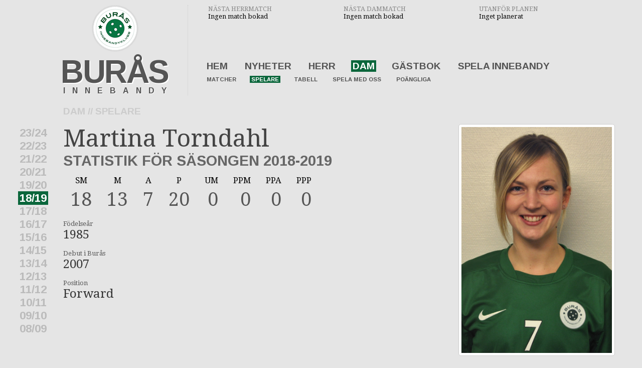

--- FILE ---
content_type: text/html; charset=UTF-8
request_url: http://www.burasik.com/dam/spelare/2018-2019/martina-torndahl.html
body_size: 3242
content:
<!doctype html>
<html>
  <head>
    <meta charset="utf-8">
    <title>Martina Torndahl - Damer A, (2018-2019)
</title>
    <style>
@media  only screen and (max-device-width: 499px) {
    @charset  "utf-8";body,div,dl,dt,dd,ul,ol,li,pre,form,fieldset,input,textarea,p,blockquote,th,td{margin:0;padding:0}table{border-collapse:collapse;border-spacing:0}fieldset,img{border:0}address,caption,cite,code,dfn,em,strong,th,var{font-style:normal;font-weight:400}ol,ul{list-style:none}caption,th{text-align:left}h1,h2,h3,h4,h5,h6{margin:0;padding:0;font-size:100%;font-weight:400}q:before,q:after{content:""}abbr,acronym{border:0}html{background:#e5e5e5}body,.next-game h3,.pie-chart h3{font-family:Georgia,Times,Serif}nav ul li,h1,h2,h3,h4,h5,h6,div.player-status div.player-name-list p.player-position,div.player-status div.player-name-list a,.game-events,.game-details-scoreboard,div.div-gbpost p.name,section.calendar,.latest-wrapper{font-family:Arial,Helvetica,sans-serif}nav ul{margin:0 .4em}nav ul li{display:inline-block;margin:.5em .2em}nav ul li a{color:#555;font-size:1em;font-weight:700;padding:.1em .3em;text-decoration:none;text-transform:uppercase}nav ul li a:hover,nav ul li a.active{color:#fff;background:#0a663b}nav.main-nav ul li a{font-size:1.2em;padding:.2em .4em}.section-header h1{display:inline-block;margin:5px 0 0 5px}.section-header h1 a{color:#555;height:100px;padding:0;text-transform:uppercase;text-decoration:none;text-shadow:2px 2px 0 #fff;}.section-header a .first-part{font-size:3em;letter-spacing:-.04em;margin-left:8px;}.section-header a .second-part{font-size:1.5em;letter-spacing:.1em;margin-left:10px;}.section-header header img{float: left;}.section-extras-nav .extras{display:none}.page{margin:.7em 0 0 .4em}}
    </style>
    <link rel="shortcut icon" href="/favicon.ico" />
    <link rel="apple-touch-icon" href="/phone-small.png" />
    <link rel="apple-touch-icon" sizes="114x114" href="/phone-large.png" />
    <meta name="viewport" content="initial-scale=1.0, minimum-scale=1.0, maximum-scale=1.0"/>
    <script>
(function(i,s,o,g,r,a,m){i['GoogleAnalyticsObject']=r;i[r]=i[r]||function(){
(i[r].q=i[r].q||[]).push(arguments)},i[r].l=1*new Date();a=s.createElement(o),
m=s.getElementsByTagName(o)[0];a.async=1;a.src=g;m.parentNode.insertBefore(a,m)
})(window,document,'script','//www.google-analytics.com/analytics.js?v=1','ga');
ga('create', 'UA-27216236-1', 'auto');
ga('send', 'pageview');
    </script>
    <link media="only screen and (min-device-width: 500px)" rel="stylesheet" type="text/css" href="/css/style2-min.css?v=20170913225800" />
    <script>
WebFontConfig = {google:{families:['Droid+Serif:400,700,700italic,400italic', 'Arimo:400,700,900']}};

(function() {
var wf = document.createElement('script');
wf.src = ('https:' == document.location.protocol ? 'https' : 'http') +
    '://ajax.googleapis.com/ajax/libs/webfont/1.4.7/webfont.js';
wf.async = 'true';
var s = document.getElementsByTagName('script')[0];
s.parentNode.insertBefore(wf, s);
})();
    </script>

    
  </head>
  <body>
    <div class="section-login"></div>
    <div itemscope itemtype="http://schema.org/SportsTeam" class="wrapper">
      <section class="section-header">
        <header>
          <h1 itemprop="name">
            <a itemprop="url" href="http://www.burasik.com">
              <img itemprop="logo" class="logo" src="/img/buras-logo-solid.png?v=20131016" height="93" width="93" alt="Burås Innebandy" />
              <span class="first-part">Burås</span> <span itemprop="additionalType" class="second-part">Innebandy</span>
            </a>
          </h1>
        </header>
        <div class="section-extras-nav">
          <div class="extras">
            <article class="next-mens-game next-game">
              <header>
                <h3>Nästa herrmatch</h3>
              </header>
              <p>Ingen match bokad</p>
            </article>
            <article class="next-womens-game next-game">
              <header>
                <h3>Nästa dammatch</h3>
              </header>
              <p>Ingen match bokad</p>
            </article>
            <article class="next-event">
              <header>
                <h3>Utanför planen</h3>
              </header>
              <p>Inget planerat</p>
            </article>
          </div>
          <div class="navigation-wrapper">
            <nav class="nav main-nav">
              <ul>
                <li>
                  <a href="/">Hem</a>
                </li>
                <li>
                  <a href="/nyheter.html">Nyheter</a>
                </li>
                <li>
                  <a href="/herr.html">Herr</a>
                </li>
                <li>
                  <a class="active" href="/dam.html">Dam</a>
                </li>
                <li>
                  <a href="/gastbok.html">Gästbok</a>
                </li>
                <li>
                  <a href="/spela-innebandy-goteborg.html">Spela innebandy</a>
                </li>
              </ul>
            </nav>
            <nav class="nav sub-nav">
              <ul>
                <li>
                  <a href="/dam/matcher.html">Matcher</a>
                </li>
                <li>
                  <a class="active" href="/dam/spelare.html">Spelare</a>
                </li>
                <li>
                  <a href="/dam/tabell.html">Tabell</a>
                </li>
                <li>
                  <a href="/dam/spela-innebandy-goteborg-med-oss.html">Spela med oss</a>
                </li>
                <li>
                  <a href="/dam/poangliga.html">Poängliga</a>
                </li>
              </ul>
            </nav>

          </div>
        </div>
        <footer class="section-header-footer"></footer>
      </section>
      <div class="page">
        <div class="page-top"></div>
        <div class="page-header-wrap">
          <h2 class="page-header">Dam // Spelare</h2>
        </div>
        <div class="outer-content">
          <div class="page-content">
            <div class="player-name-list">
              <div class="player-status">
                <img width="300px" class="player-large" src="/bilder/spelarbilder/buraesmartinatorndahl.jpg?v=20131202" alt="Martina Torndahl" title="Martina Torndahl" />
                <div class="player-name-details">
                  <span>Martina Torndahl</span>
                </div>
                <section class="full-player-statistics">
                  <header>
                    <h3>Statistik för säsongen 2018-2019</h3>
                  </header>
                  <table class="player-statistics">
                    <thead>
                      <tr>
                        <td>SM</td>
                        <td>M</td>
                        <td>A</td>
                        <td>P</td>
                        <td>UM</td>
                        <td>PPM</td>
                        <td>PPA</td>
                        <td>PPP</td>
                      </tr>
                    </thead>
                    <tbody>
                      <tr>
                        <td>18</td>
                        <td>13</td>
                        <td>7</td>
                        <td>20</td>
                        <td>0</td>
                        <td>0</td>
                        <td>0</td>
                        <td>0</td>
                      </tr>
                    </tbody>
                  </table>
                </section>              </div>
              <div class="player-stat"><span>Födelseår</span></div>
              <div class="player-stat-value">1985</div>
              <div class="player-stat"><span>Debut i Burås</span></div>
              <div class="player-stat-value">2007</div>
              <div class="player-stat"><span>Position</span></div>
              <div class="player-stat-value">Forward</div>
            </div>
          </div>
          <section class="history-nav">
            <nav class="season-nav">
              <ul>
                <li>
                  <a class="inactive" href="/dam/spelare/2023-2024.html">23/24</a>
                </li>
                <li>
                  <a class="inactive" href="/dam/spelare/2022-2023.html">22/23</a>
                </li>
                <li>
                  <a class="inactive" href="/dam/spelare/2021-2022.html">21/22</a>
                </li>
                <li>
                  <a class="inactive" href="/dam/spelare/2020-2021.html">20/21</a>
                </li>
                <li>
                  <a class="inactive" href="/dam/spelare/2019-2020.html">19/20</a>
                </li>
                <li>
                  <a class="active" href="/dam/spelare/2018-2019.html">18/19</a>
                </li>
                <li>
                  <a class="inactive" href="/dam/spelare/2017-2018.html">17/18</a>
                </li>
                <li>
                  <a class="inactive" href="/dam/spelare/2016-2017.html">16/17</a>
                </li>
                <li>
                  <a class="inactive" href="/dam/spelare/2015-2016.html">15/16</a>
                </li>
                <li>
                  <a class="inactive" href="/dam/spelare/2014-2015.html">14/15</a>
                </li>
                <li>
                  <a class="inactive" href="/dam/spelare/2013-2014.html">13/14</a>
                </li>
                <li>
                  <a class="inactive" href="/dam/spelare/2012-2013.html">12/13</a>
                </li>
                <li>
                  <a class="inactive" href="/dam/spelare/2011-2012.html">11/12</a>
                </li>
                <li>
                  <a class="inactive" href="/dam/spelare/2010-2011.html">10/11</a>
                </li>
                <li>
                  <a class="inactive" href="/dam/spelare/2009-2010.html">09/10</a>
                </li>
                <li>
                  <a class="inactive" href="/dam/spelare/2008-2009.html">08/09</a>
                </li>
              </ul>
            </nav>          </section>        
          <div class="clear"></div>
      </div>
    </div>
    <form action="/">
        <input type="hidden" value="" id="base" />
    </form>

    <script>/*! domready (c) Dustin Diaz 2014 - License MIT */ !function(e,t){typeof module!="undefined"?module.exports=t():typeof define=="function"&&typeof define.amd=="object"?define(t):this[e]=t()}("domready",function(){var e=[],t,n=document,r="DOMContentLoaded",i=/^loaded|^c/.test(n.readyState);return i||n.addEventListener(r,t=function(){n.removeEventListener(r,t),i=1;while(t=e.shift())t()}),function(t){i?t():e.push(t)}})</script>
    <script>/* url,callback,type(get),FormData(null),uploadProgress,progress */ function ajax(a,b,e,d,f,g,c){c=new XMLHttpRequest;!f||(c.upload.onprogress=f);!g||(c.onprogress=g);c.onload=b;c.open(e||'get',a);c.send(d||null)}</script>
  </body>
</html>

--- FILE ---
content_type: text/css
request_url: http://www.burasik.com/css/style2-min.css?v=20170913225800
body_size: 4857
content:
@charset "utf-8";body,div,dl,dt,dd,ul,ol,li,pre,form,fieldset,input,textarea,p,
blockquote,th,td{margin:0;padding:0;}
table{border-collapse:collapse;border-spacing:0;}
fieldset,img{border:0;}
address,caption,cite,code,dfn,em,strong,th,var{font-style:normal;font-weight:normal;}
ol,ul{list-style:none;}
caption,th{text-align:left;}
h1,h2,h3,h4,h5,h6{margin:0;padding:0;font-size:100%;font-weight:normal;}
q:before,q:after{content:"";}
abbr,acronym{border:0;}
html{background-color:#e5e5e5;}
.wf-loading body, .wf-loading .next-game h3, .wf-loading .pie-chart h3, .wf-loading .next-event h3, .wf-loading .graph-home-games h3, .wf-loading .graph-away-games h3, .wf-loading nav ul li, .wf-loading h1, .wf-loading h2, .wf-loading h3, .wf-loading h4, .wf-loading h5, .wf-loading h6, .wf-loading div.player-status div.player-name-list p.player-position, .wf-loading div.player-status div.player-name-list a, .wf-loading .game-events, .wf-loading .game-details-scoreboard, .wf-loading div.div-gbpost p.name, .wf-loading section.calendar, .wf-loading .latest-wrapper, .wf-loading .home-latest-games-ourteam{visibility:hidden;}
.wf-active body, .wf-inactive body, .wf-active .next-game h3, .wf-active .pie-chart h3, .wf-active .next-event h3, .wf-active .graph-home-games h3, .wf-active .graph-away-games h3, .wf-inactive .next-game h3, .wf-inactive .pie-chart h3, .wf-inactive .next-event h3, .wf-inactive .graph-home-games h3, .wf-inactive .graph-away-games h3{font-family: "Droid Serif", Georgia, Serif;visibility: visible;}
.wf-active nav ul li, .wf-active h1, .wf-active h2, .wf-active h3, .wf-active h4, .wf-active h5, .wf-active h6, .wf-active div.player-status div.player-name-list p.player-position, .wf-active div.player-status div.player-name-list a, .wf-active .game-events, .wf-active .game-details-scoreboard, .wf-active div.div-gbpost p.name, .wf-active section.calendar, .wf-active .latest-wrapper, .wf-active .home-latest-games-ourteam, .wf-inactive nav ul li, .wf-inactive h1, .wf-inactive h2, .wf-inactive h3, .wf-inactive h4, .wf-inactive h5, .wf-inactive h6, .wf-inactive div.player-status div.player-name-list p.player-position, .wf-inactive div.player-status div.player-name-list a, .wf-inactive .game-events, .wf-inactive .game-details-scoreboard, .wf-inactive div.div-gbpost p.name, .wf-inactive section.calendar, .wf-inactive .latest-wrapper, .wf-inactive .home-latest-games-ourteam, .extras-header{font-family: Arimo, Arial, Helvetica, sans-serif;visibility: visible;}
.jsActive body{visibility:hidden;}
.wrapper{padding:10px 0 20px 8%;}
@media all and (max-width:1010px){.wrapper{padding:10px 0 20px 0;}
}
.section-header h1{float:left;}
.section-header h1 a{border-right:1px dotted #ccc;color:#555;display:inline-block;margin:0 0 0 14px;padding:0 28px 0 5px;text-transform:uppercase;text-decoration:none;}
.section-header header h1 img {margin: 0 0 8px 62px;}
.section-header a .first-part{display:block;font-size:4.0em;font-weight:bold;letter-spacing:-0.04em;line-height:0.9em;text-shadow:2px 2px 0 #fff;}
.section-header a .second-part{font-size:1em;font-weight:bold;letter-spacing:0.87em;margin-left:5px;text-shadow:1px 1px 0 #fff;text-transform:uppercase;}
.section-extras-nav{float:left;}
.navigation-wrapper{float:left;}
.nav{margin-left:34px;}
.main-nav ul{padding:12px 0 0;}
.main-nav li{display:inline-block;*float:left;padding:.2em 1.5em .3em 0;}
.main-nav li a{color:#555;font-size:1.2em;font-weight:bold;padding:1px 3px;text-decoration:none;text-transform:uppercase;}
.section-header, .main-nav{zoom:1\9;}
.main-nav:after, .section-header:after, .stats-wrapper:after{content:".";display:block;height:0;clear:both;visibility:hidden;}
.sub-nav li{float:left;padding:0 1.5em .3em 0;}
.sub-nav li a{color:#555;display:inline-block;font-size:0.7em;font-weight:bold;padding:1px 3px;text-decoration:none;text-transform:uppercase;}
.nav li a:hover, .nav li a.active, .season-nav li a.active, .season-nav li a:hover, .gameformat-nav li a.active, .gameformat-nav li a:hover{background-color:#0a663b;color:#fff;}
.calendar2 ol li{display:inline-block;}
.calendar ol li, .calendar header .month{color:#03542e;}
.calendar header .year{color:#444;}
.page{margin:1em 0 0;padding:0.3em 1.5em;background:#e5e5e5;}
.page .page-compact{max-width:550px;}
.page .page-header{color:#ccc;font-weight:bold;font-size:1.2em;margin:0 0 14px;text-transform:uppercase;}
.page .default-image{background-color:white;border:1px solid #ccc;padding:6px;}
.extras{height:96px;margin-left:40px;}
.extras:after{content:".";display:block;height:0;clear:both;visibility:hidden;}
.extras article{float:left;font-size:0.8em;margin-right:10px;width:260px;}
.extras h3{color:#888;text-transform:uppercase;}
.extras time{text-transform:capitalize;}
.home-header{color:#0a663b;font-size:2em;font-weight:bold;margin:25px 0 2px;text-decoration:none;text-transform:uppercase;}
.welcome-text{padding:6px 0 2px;}
.social-media li {display:inline-block;}
.social-media li span {display:none;}
.social-media li a {height:40px;width:40px;display:inline-block;border-radius: 6px;}
.social-facebook a {background: url(/bilder/webbhem/social-collection-40.png?v=1) 0 0;}
.social-flickr a {background: url(/bilder/webbhem/social-collection-40.png?v=1) -80px 0;}
.social-youtube a {background: url(/bilder/webbhem/social-collection-40.png?v=1) -160px 0;}
.social-facebook a:hover {background: url(/bilder/webbhem/social-collection-40.png?v=1) -40px 0;}
.social-flickr a:hover {background: url(/bilder/webbhem/social-collection-40.png?v=1) -120px 0;}
.social-youtube a:hover {background: url(/bilder/webbhem/social-collection-40.png?v=1) -200px 0;}
.extras-header {font-weight:bold;color:#555;font-size:0.8em;margin:0 0 3px 0;}
@media all and (min-width:520px){.social-media{float:left;margin:0 150px 0 0;}
}
.sponsors li{display:inline-block;margin: 0 10px 0;}
.sponsors li span{display:none;}
.sponsors a{display:inline-block;}
.sponsors .dynamic-venture a{height:49px;width:195px;background:url(/bilder/webbhem/dv-grey.png?v=1) 0 0;}
.sponsors .dynamic-venture a:hover{background:url(/bilder/webbhem/dv-color.png?v=1) 0 0;}
.sponsors .innebandykungen a{height:49px;width:145px;background:url(/bilder/webbhem/innebandykungen-logo.png?v=1) 0 0;}
.sponsors .innebandykungen a:hover{background:url(/bilder/webbhem/innebandykungen-logo.png?v=1) 145px 0;}
.sponsors .docuware a{height:49px;width:113px;background:url(/bilder/webbhem/docuware-logo2.png?v=1) 0 0;}
.sponsors .docuware a:hover{background:url(/bilder/webbhem/docuware-logo2.png?v=1) 113px 0;}
.sponsors .vidette a{height:49px;width:68px;background:url(/bilder/webbhem/vidette-logo.png?v=1) 0 0;}
.sponsors .vidette a:hover{background:url(/bilder/webbhem/vidette-logo.png?v=1) 68px 0;}
.sponsors .guldfemman-dam a{height:49px;width:82px;background:url(/bilder/webbhem/gf-logo-dam.png?v=1) 0 0;}
.sponsors .guldfemman-dam a:hover{background:url(/bilder/webbhem/gf-logo-dam.png?v=1) 82px 0;}
.sponsors .guldfemman-herr a{height:49px;width:82px;background:url(/bilder/webbhem/gf-logo-herr.png?v=1) 0 0;}
.sponsors .guldfemman-herr a:hover{background:url(/bilder/webbhem/gf-logo-herr.png?v=1) 82px 0;}
.latest-wrapper{margin:0 0 25px;}
.latest-wrapper p.news-link{margin:0 0 30px;}
.latest-games .previous-game{display:inline-block;margin:0 40px 0 0;}
.latest-news{display:inline-block;width:220px;margin:0 50px 5px 0;vertical-align:top;}
.latest-wrapper h3 a{text-decoration:none;}
.latest-wrapper a{color:#333;}
.latest-wrapper a:hover{background-color:#ccc;}
.latest-news h3 a{color:#555;font-size:1em;font-weight:bold;padding:2px 2px 2px 0;text-transform:uppercase;}
.latest-news p{padding:2px;}
.latest-news p.post-type span{background-color:#0a663b;color:white;font-size:0.7em;font-weight:bold;padding:2px 6px;text-transform:uppercase;}
.latest-news time{font-size:0.8em;margin:5px 0 0;padding:2px;}
.latest-news-time{color:#999;text-decoration:none;}
.home-latest-games ol{margin:0 0 170px;}
.home-latest-games ol li{margin:0 50px 0 0;padding:0;display:inline-block;width:220px;}
.home-latest-games-date{color:#888;display:inline-block;font-size:0.8em;margin:2px 0 0;}
.home-latest-games-teams span{display:inline-block;overflow:hidden;}
.home-latest-games-ourteam{background-color:#0a663b;color:white;font-size:0.7em;font-weight:bold;padding:2px 6px;text-transform:uppercase;}
.home-latest-games-theirteam{font-size:0.8em;white-space:nowrap;max-width:145px;}
.home-latest-games-result{font-size:3.3em;}
.home-latest-games-win{color:#444;}
.home-latest-games-tie{color:#666;}
.home-latest-games-loss{color:#888;}
.home-latest-games-periodresult{display:inline-block;}
.home-latest-games-link{font-size:0.8em;margin-top:2px;}
.home-top-points header{margin:0 0 4px;}
.home-top-points ol{margin:0 0 30px;}
.home-top-points ol li{margin:0 50px 0 0;padding:10px;display:inline-block;width:200px;}
.home-top-points-img-filler{height: 50px; width: 50px;}
.home-top-points img,.home-top-points-img-filler{background-color:#fff;border:1px solid #ccc;float:left;margin:4px 0 0 6px;padding: 2px;}
.home-top-points-name{margin:8px 0 0;}
.home-top-points-points{color:#444;display:inline-block;font-size:3.3em;margin:0 0 0 27px;}
section.calendar{font-weight:bold;float:left;margin:0 0 0 22px;text-align:center;width:310px;display:none;}
section.calendar a.month-arrow{color:#bbb;font-size:2.4em;font-weight:bold;margin:0 16px;text-decoration:none;}
section.calendar header{display:inline-block;vertical-align:6px;}
section.calendar header h3{font-size:1.2em;font-weight:bold;margin:0 16px 12px 0;margin-right:0;text-align:center;text-transform:uppercase;}
section.calendar header .month{margin:0 4px 0 0;}
section.calendar header .year{}
section.calendar ol li{display:inline-block;font-size:1.1em;font-weight:bold;height:27px;width:40px;text-align:center;}
section.calendar time{display:inline-block;text-align:center;}
section.calendar time a{color:#444;display:block;height:27px;width:40px;padding:9px 0 0;text-decoration:none;}
section.calendar time a:hover{background-color:#d5d5d5;}
section.calendar time.other-month a{color:#bbb;}
section.calendar time.other-month a:hover{background-color:transparent;}
section.calendar time.sunday a{color:#933;}
article.status{margin:10px 0 90px;}
article.status div.status-body{line-height:1.6em;max-width:50em;padding:10px 10px 10px 0;}
article.status div.status-body img{background-color:white;border:1px solid #ccc;padding:6px;}
article.status div.status-body img.small{height:100%;max-width:100px;}
article.status div.status-body img.medium{height:100%;max-width:200px;}
article.status div.status-body img.large{height:100%;max-width:400px;}
article.status header h3{color:#444;font-weight:bold;font-size:2.0em;font-weight:bold;vertical-align:middle;width:17em;}
article.status header img.posttype-tag{float:right;margin:0 0 20px 10px;}
article.status header{max-width:50em;}
article.status header h3 a{color:#444;text-decoration:none;}
article.status header h3 a:hover{background-color:#ccc;}
article.status time{color:#777;font-size:0.8em;}
article.status time span.at-character{font-size:0.7em;}
#form-comment div.field-1{float:left;}
#form-comment div.field-2{margin:40px 0 0 300px;}
#form-comment div.div-inputs{margin:30px 300px 20px 0;}
#form-comment div.div-inputs label{display:block;font-size:0.8em;margin:0 0 3px;}
#form-comment div.div-inputs div.div_textarea label{margin:14px 0 0 0;}
#form-comment div.div-inputs input{font-size:1.3em;margin-bottom:8px;}
#form-comment div.div-inputs textarea{height:140px;width:600px;}
#form-comment div.div-inputs input.input_submit{font-weight:bold;margin:4px 0 0 0;padding:6px;}
.comment-div p span.caption{display: block;font-size: 0.8em;padding: 2px;width: 40px;}
.comment-div p.comment-author{color: #333;font-size: 1.4em;font-weight: bold;margin: 0 0 0 16px;}
.status-comment-list{margin: 50px 0 0 0;max-width: 530px;}
.comment-div{margin: 0 0 40px 0;}
.comment-div p.comment-body{background-color: #fff;font-size: 0.9em;line-height: 1.3em;margin:24px 0 0;padding: 0 26px 46px 34px;}
.comment-div p.comment-body:before{content:"";position:relative; left:1px; top: -30px;border:15px solid transparent;border-bottom-color: #fff;display:block;width:0;z-index: 1;}
.comment-div p.comment-info{color: #666;margin: 4px 0 0 24px;}
.comment-div p.comment-info span.date-value{display: inline-block;font-size: 0.7em;width: 160px;}
.comment-div p.comment-info span.team-value{display: inline-block;font-size: 0.7em;margin: 0 30px 0 0;}
.comment-div p.comment-info a.url-value{display: inline-block;font-size: 0.7em;}
h4.posttype-tag{display:none;}
.stats-wrapper{margin:0 0 20px 0;}
.team-season-description{margin:20px 0 30px;}
.table-stats-wrapper, .player-stats-wrapper, .powerplay-stats-wrapper{float:left;margin:0 4% 0 0;}
.table-stats-wrapper{width:400px;}
.player-stats-wrapper{width:280px;}
.powerplay-stats-wrapper{width:105px;}
.graph-total, .graph-home-games, .graph-away-games{float:left;text-align:center;}
.graph-total{margin:24px 0 0;}
.graph-home-games, .graph-away-games{margin:0 0 20px 50px;}
.graph-home-games header, .graph-away-games header{padding:16px 0 4px;}
.series-statistics{margin:0 20px 30px 0;}
.series-statistics ul{list-style-type:none;}
.series-statistics ul li{display:inline-block;margin:8px 6px 0;}
.series-statistics ul li span{border:1px solid #666;border-radius:2px;display:inline-block;margin:15px 6px 0 0;height:22px;width:22px;vertical-align:-6px;}
.series-score-averages p{color: #444;font-size: 1.4em;margin: 0 0 8px;}
table.table-short{}
table.table-short td{color:#222;padding:5px 10px 0 0;width:20px;text-align:right;}
table.table-short td.span-team{max-width:160px;overflow:hidden;text-align:left;white-space:nowrap;}
table.table-short tr.table-thisteam td{font-size:1.5em;padding:5px 8px 0 0;white-space:nowrap;}
section.table-summary{margin-bottom:20px;}
section.table-summary h3, section.top-list h3, .powerplay-stats-wrapper h3, section.full-player-statistics h3{color:#666;font-weight:bold;margin:0 0 6px 0;text-transform:uppercase;}
section.top-list{margin:0 0 30px;}
section.top-list table tr td:first-child{padding-left:8px;padding-right:10px;}
section.top-list table tr td:nth-child(2){width:180px;}
section.top-list table tr td:last-child{padding-left:8px;}
section.top-list table td{padding:5px 0 0;}
section.top-penalty table td{vertical-align:top;}
section.top-penalty table td span{color:#333;display:block;font-size:0.7em;}
.powerplay-stats-wrapper section{margin:0 0 30px;}
.uneven-percent{color:#444;font-size:3.3em;text-align:right;}
.uneven-count{color:#666;font-size:0.9em;text-align:right;}
.uneven-goals{color:#666;font-size:0.9em;text-align:right;}
section.full-player-statistics{margin:0;}
section.full-player-statistics table{font-size:1.3em;margin:10px 0 0;}
section.full-player-statistics td{padding:5px 15px;}
section.full-player-statistics thead td{text-align:center;}
section.full-player-statistics thead td span{cursor:pointer;text-decoration:underline;}
section.full-player-statistics tbody tr:nth-child(2n) td{background-color:#d9d9d9;}
section.full-player-statistics tr td{text-align:right;}
section.full-player-statistics .full-player-table tr td:nth-child(2){text-align:left;margin: 0 20px 0 0;}
section.full-player-statistics .full-player-table tr td:first-child{padding:3px 2px;}
.full-player-statistics .player-statistics thead tr td {font-size:0.8em;text-align:center;}
.full-player-statistics .player-statistics tbody tr td {color:#555;font-size:1.8em;text-align:right;}
.full-player-statistics .player-statistics tr td {text-align:right;padding:3px 15px;}
@media all and (min-width:961px){.history-nav{position:absolute;top:252px;}
.gameformat-nav, .season-nav{margin-left:-210px;}
nav.season-nav ul li, .gameformat-nav ul li{text-align:right;}
}
.season-nav{margin-bottom:2em;}
nav.season-nav ul li, .gameformat-nav ul li{color:#333;border:0px solid red;font-size:1.4em;font-weight:bold;width:8em;}
nav.season-nav ul li a, .gameformat-nav ul li a{color:#bbb;padding:1px 3px;text-decoration:none;}
form#form-gb div.field-1{float:left;}
form#form-gb div.field-2{margin:40px 0 0 300px;}
form#form-gb div.div-inputs{margin:30px 300px 20px 0;}
form#form-gb div.div-inputs label{display:block;font-size:0.8em;margin:0 0 3px;}
form#form-gb div.div-inputs div.div_textarea label{margin:14px 0 0 0;}
form#form-gb div.div-inputs input{font-size:1.3em;margin-bottom:8px;}
form#form-gb div.div-inputs textarea{height:140px;width:600px;}
form#form-gb div.div-inputs input.input_submit{font-weight:bold;margin:4px 0 0 0;padding:6px;}
div#div-game, div#div-msg1, div#div-msg3{display:none;}
div.div-gbpost p span.caption{display:block;font-size:0.8em;padding:2px;width:40px;}
div.div-gbpost p.name{font-size:1.8em;font-weight:bold;margin:0 0 0 16px;}
div.div-gbposts{margin:50px 0 0 0;max-width:700px;}
div.div-gbpost{margin:0 0 80px 0;}
div.div-gbpost p.body{background-color:#fff;line-height:1.6em;margin:24px 0 0;padding:0 26px 46px 34px;}
.div-gbpost p.body:before{content:"";position:relative;left:1px;top:-30px;border:15px solid transparent;border-bottom-color:#fff;display:block;width:0;z-index:1;}
div.div-gbpost p.misc-info{color:#666;margin:4px 0 0 24px;}
div.div-gbpost p.misc-info span.date-value{display:inline-block;font-size:0.8em;width:160px;}
div.div-gbpost p.misc-info span.team-value{display:inline-block;font-size:0.8em;margin:0 30px 0 0;}
div.div-gbpost p.misc-info a.url-value{display:inline-block;font-size:0.8em;}
div.div-more-posts a{color:#333;display:block;font-size:1.3em;height:40px;margin:0 0 40px;padding:12px 0 0 0;text-align:center;text-decoration:underline;width:600px;}
table.game-status td{color:#222;padding:8px 34px 8px 0;}
.game-details-scoreboard{color:#444444;font-size:2em;font-weight:bold;margin:0.5em 0;}
.game-details-result{padding-left:1em;}
.game-details-postgame{line-height:1.75em;max-width:55em;margin:0 0 3em;}
.game-details-pregame-header{font-weight:bold;font-size:larger;color:#666;margin:1em 0;}
.game-details .status-day {color:#999;font-size:1.2em;font-weight:bold;}
.game-details .status-location {color:#777;font-size:0.9em;margin:7px 0;}
.game-events{margin:50px 0 0;}
.game-events .game-events-header h3{color:#444;font-size:1.3em;font-weight:bold;}
.game-events .game-events-header-row{margin:10px 0 0;}
.game-events .game-events-header-row span{color:#666;font-size:0.8em;}
.game-events-row{color:#333;font-size:0.8em;margin:10px 0 0;}
.game-events table tbody td{}
section.game-events span{display:inline-block;}
section.game-events span:first-child{width:65px;}
section.game-events span:nth-child(2){width:100px;}
section.game-events span:nth-child(3){overflow:hidden;width:300px;}
section.game-events span:nth-child(4){width:200px;}
section.game-events span:nth-child(5){width:200px;}
.gamenew-game-events-row{margin:0 auto;width:50%;}
.gamenew-game-events-row header{}
.gamenew-game-events-row > *{display:block;font-size:2em;margin:0 3px 0;text-align:center;}
.gamenew-game-events-teamlogo{width:50px;}
table.table-standings td.span-team{width:320px;overflow:hidden;text-align:left;white-space:nowrap;}
table.table-standings thead th{text-align:right;}
table.table-standings thead .th-team{text-align:left;}
table.table-standings td{font-size:1.2em;}
table.table-standings tbody tr:nth-child(2n) td{background-color:#d9d9d9;}
table.table-standings td, table.table-standings th{color:#222;padding:7px 7px 7px 20px;text-align:right;}
table.table-standings th.goal-diff, table.table-standings th.table-points{text-align:center;}
table.table-standings .table-points{padding-right:15px;}
table.table-standings tbody .this-team td{font-size:1.8em;padding:7px 4px 7px 19px;}
table.table-standings tbody .this-team .table-points{padding-right:10px;}
div.player-status-list{height:80px;}
div.player-status img{background-color:#fff;border:1px solid #ccc;border-radius:5px;float:left;padding:5px;}
div.player-status img.player-large{float:right;margin:0 30px 0 0;width:300px;}
div.player-status div.player-name-list{margin:0 0 0 75px;padding:4px 0 0 0;}
div.player-status div.player-name-list a{color:#0a663b;font-size:1.8em;font-weight:bold;letter-spacing:-0.08em;text-decoration:none;}
.player-status a:hover img.player-thumb{border-color:#999;}
div.player-status div.player-name-list a:hover{background-color:#ccc;}
div.player-status div.player-name-details{color:#444;font-size:3em;}
div.player-status div.player-name-list p.player-position{color:#777;font-weight:bold;margin-top:3px;}
a.player-filler{background-color:#fff;border:1px solid #ccc;border-radius:5px;display:block;float:left;height:50px;padding:5px;width:50px;}
a.player-filler:hover{border-color:#999;}
div.player-stat{color:#555;font-size:0.8em;margin:16px 0 0 0;}
div.player-stat-value{color:#333;font-size:1.5em;}
.player-name-list{}
.player-name-list-side{}
.player-name-list h3{color:#0a663b;font-size:1.8em;font-weight:bold;margin-bottom: 18px;}
.players-log-entries{float:left;}
.players-log-entries h3{color:#0a663b;font-size:1.8em;font-weight:bold;}
.players-log-entries h4{color:#777;font-size:0.8em;font-weight:bold;}
.players-log-entries time{display:block;color:#0a663b;font-weight:bold;}
.players-log-entries .first-time{margin:20px 0 10px;}
.players-log-entries .not-first-time{display:none;}
.players-log-entries p{background-color:#fff;color:#333;font-size:0.8em;margin:12px 0 10px;max-width:200px;padding:0 2px 10px 8px;}
.players-log-entries p:before{content:"";position:relative;left:5px;top:-12px;border:6px solid transparent;border-bottom-color:#fff;display:block;width:0;z-index:1;}
.bold{font-weight:bold;}
.italic{font-style:italic;}
.underline{text-decoration:underline;}
.left{text-align:inherit;}
.center{text-align:center;}
.right{text-align:right;}
.full{text-align:justify}
img.left, table.left, div.left{float:left;text-align:inherit;}
img.center, table.center{margin-left:auto;margin-right:auto;text-align:inherit;}
img.center{display:block;}
img.right, table.right, div.right{float:right;text-align:inherit;}
.clear{clear:both;}
body.mceContentBody{background:#fff;}
div#main_map{display:none;}
.fb-like-box{background-color:white;width: 100% !important;border:1px solid #315c99;max-width:1000px;overflow:hidden;}
.party-header {padding: 28px 0 2px 0;}
.party-text {padding: 20px 0 12px 0;}
.jubilees td {padding: 8px 22px 0 0;}
.page-content-party25 { width: 1000px;}

--- FILE ---
content_type: text/plain
request_url: https://www.google-analytics.com/j/collect?v=1&_v=j102&a=704894932&t=pageview&_s=1&dl=http%3A%2F%2Fwww.burasik.com%2Fdam%2Fspelare%2F2018-2019%2Fmartina-torndahl.html&ul=en-us%40posix&dt=Martina%20Torndahl%20-%20Damer%20A%2C%20(2018-2019)&sr=1280x720&vp=1280x720&_u=IEBAAEABAAAAACAAI~&jid=881415444&gjid=1590220160&cid=1594443815.1768728745&tid=UA-27216236-1&_gid=484558410.1768728745&_r=1&_slc=1&z=31272296
body_size: -284
content:
2,cG-9Y3W0Z84PZ